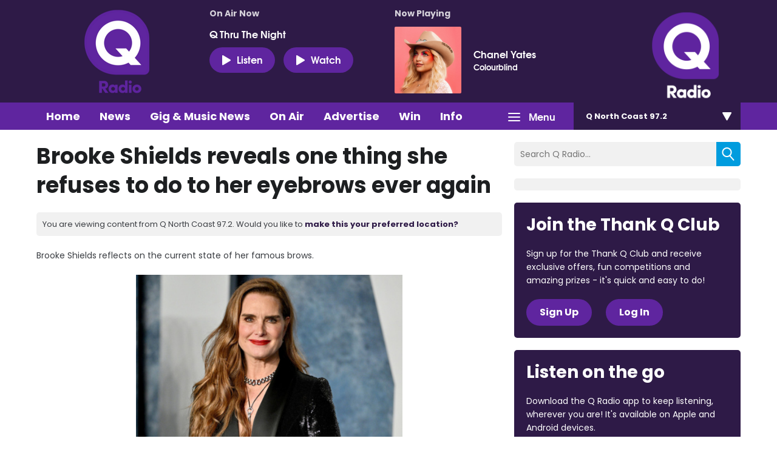

--- FILE ---
content_type: application/javascript
request_url: https://ads.aiir.net/pageads?s=270&path_no_tll=%2Farchive%2Fbrooke-shields-reveals-one-thing-she-refuses-to-do-to-her-eyebrows-ever-again%2F&pos%5B%5D=6040&pos%5B%5D=6041&pos%5B%5D=6042&pos%5B%5D=to&pos%5B%5D=cs&service_id=3400&loc=3&callback=_jsonp_1769388320320
body_size: -46
content:
_jsonp_1769388320320({"src":"arm64"});